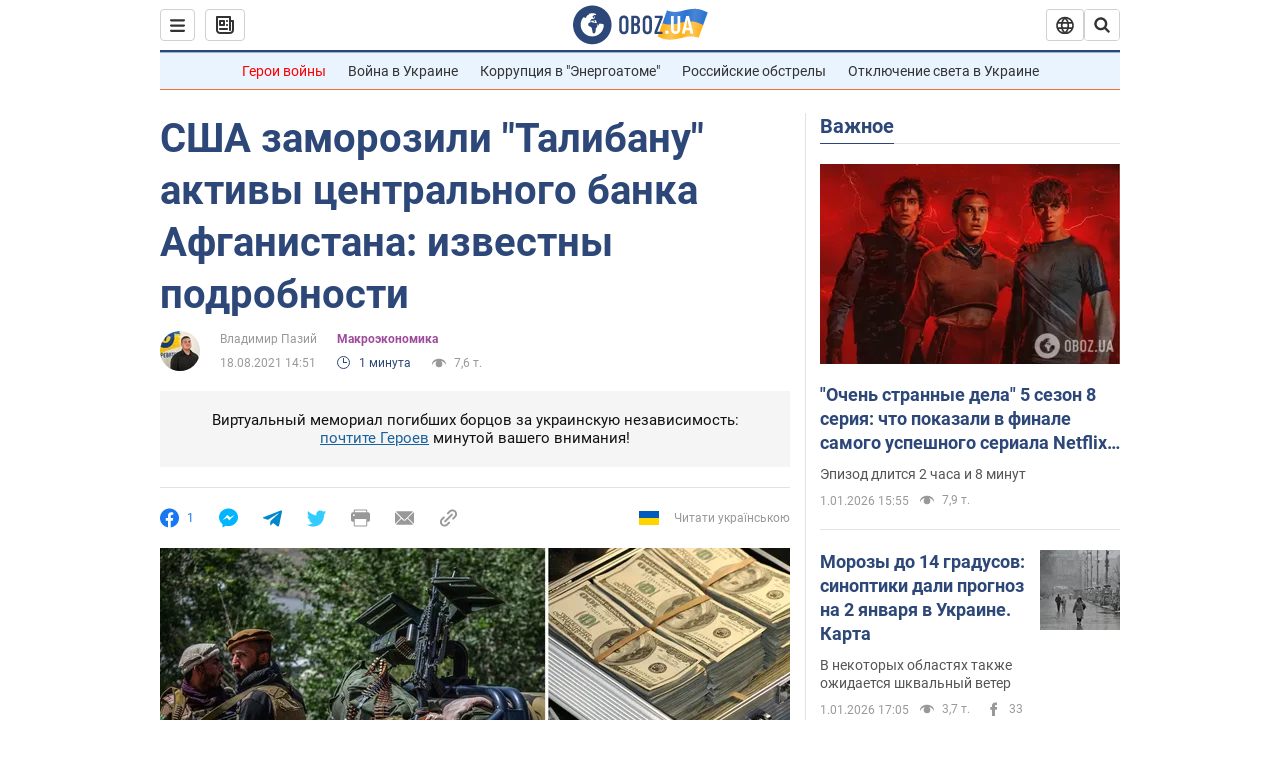

--- FILE ---
content_type: application/x-javascript; charset=utf-8
request_url: https://servicer.idealmedia.io/1418748/1?nocmp=1&sessionId=695726d3-0fdb5&sessionPage=1&sessionNumberWeek=1&sessionNumber=1&scale_metric_1=64.00&scale_metric_2=256.00&scale_metric_3=100.00&cbuster=1767319251084130811264&pvid=494162fe-e103-4f2c-adaf-df766bd031f6&implVersion=11&lct=1763555100&mp4=1&ap=1&consentStrLen=0&wlid=53c469db-1208-49ff-9446-6764812cba4b&uniqId=132ba&niet=4g&nisd=false&evt=%5B%7B%22event%22%3A1%2C%22methods%22%3A%5B1%2C2%5D%7D%2C%7B%22event%22%3A2%2C%22methods%22%3A%5B1%2C2%5D%7D%5D&pv=5&jsv=es6&dpr=1&hashCommit=cbd500eb&apt=2021-08-18T14%3A51%3A00&tfre=3496&w=0&h=1&tl=150&tlp=1&sz=0x1&szp=1&szl=1&cxurl=https%3A%2F%2Fnews.obozrevatel.com%2Feconomics%2Fanalytics-and-forecasts%2Fssha-zamorozili-talibanu-aktivyi-tsentralnogo-banka-afganistana-izvestnyi-podrobnosti.htm&ref=&lu=https%3A%2F%2Fnews.obozrevatel.com%2Feconomics%2Fanalytics-and-forecasts%2Fssha-zamorozili-talibanu-aktivyi-tsentralnogo-banka-afganistana-izvestnyi-podrobnosti.htm
body_size: 829
content:
var _mgq=_mgq||[];
_mgq.push(["IdealmediaLoadGoods1418748_132ba",[
["tsn.ua","11932634","1","Неожиданная смерть звезды \"Москва слезам не верит\". Что случилось","Отмечается, что Вере Алентовой стало плохо...","0","","","","FT10VvbX7UoSTE0e7X0jy2yq_A_aoIupoI9z1-CvXVQwTJzDlndJxZG2sYQLxm7SJP9NESf5a0MfIieRFDqB_Kldt0JdlZKDYLbkLtP-Q-UbQzQSm6F18UMtOJfW40m9",{"i":"https://s-img.idealmedia.io/n/11932634/45x45/115x0x375x375/aHR0cDovL2ltZ2hvc3RzLmNvbS90LzIwMjUtMTIvNTA5MTUzLzM5Y2IyNjZiYzA0OWQ3NTZlNjc4ZDc3NWNiNTQ2NmRlLmpwZWc.webp?v=1767319251-gkBlHk0Z6GLzhgYm-nwF_NOViIdMj4MjECnrx5ZoHm4","l":"https://clck.idealmedia.io/pnews/11932634/i/1298901/pp/1/1?h=FT10VvbX7UoSTE0e7X0jy2yq_A_aoIupoI9z1-CvXVQwTJzDlndJxZG2sYQLxm7SJP9NESf5a0MfIieRFDqB_Kldt0JdlZKDYLbkLtP-Q-UbQzQSm6F18UMtOJfW40m9&utm_campaign=obozrevatel.com&utm_source=obozrevatel.com&utm_medium=referral&rid=dd3026dc-e77e-11f0-bf31-d404e6f98490&tt=Direct&att=3&afrd=297&iv=11&ct=1&gdprApplies=0&muid=q01P4kZom90i&st=-300&mp4=1&h2=RGCnD2pppFaSHdacZpvmnnR5cckdh_Wzru1LmysNCkBkApNTXTADCUxIDol3FKO5mKU03exNLFXlGrxOEImNtg**","adc":[],"sdl":0,"dl":"","category":"Шоу-бизнес","dbbr":0,"bbrt":0,"type":"e","media-type":"static","clicktrackers":[],"cta":"Читати далі","cdt":"","tri":"dd303aad-e77e-11f0-bf31-d404e6f98490","crid":"11932634"}],],
{"awc":{},"dt":"desktop","ts":"","tt":"Direct","isBot":1,"h2":"RGCnD2pppFaSHdacZpvmnnR5cckdh_Wzru1LmysNCkBkApNTXTADCUxIDol3FKO5mKU03exNLFXlGrxOEImNtg**","ats":0,"rid":"dd3026dc-e77e-11f0-bf31-d404e6f98490","pvid":"494162fe-e103-4f2c-adaf-df766bd031f6","iv":11,"brid":32,"muidn":"q01P4kZom90i","dnt":2,"cv":2,"afrd":297,"consent":true,"adv_src_id":39175}]);
_mgqp();
